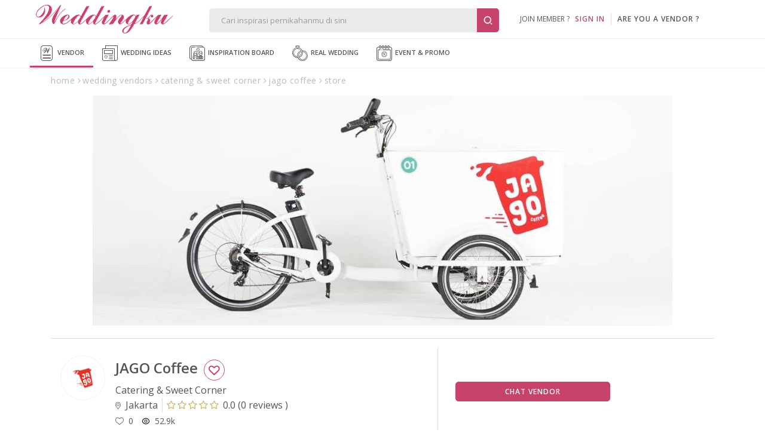

--- FILE ---
content_type: text/html; Charset=Windows-1256
request_url: https://www.weddingku.com/wedding-vendors/catering/jago-coffee/store
body_size: 61838
content:
<!DOCTYPE html>
<html xmlns="http://www.w3.org/1999/xhtml" xml:lang="en" lang="en">  
<head>
	<link rel="canonical" href="https://www.weddingku.com/wedding-vendors/catering/jago-coffee/store" itemprop="url" />
	<meta http-equiv="X-UA-Compatible" content="IE=edge,chrome=1">
<meta charset="utf-8"/>
<title>JAGO Coffee Catering & Sweet Corner Wedding Packages & Deals | Weddingku.com</title>
<META NAME="description" CONTENT="
Jago Coffee merupakan mobile coffee chain yang menawarkan minuman kopi Arabika dan non-kafein berkualitas melalui sepeda listrik yang telah dilengkapi dengan peralatan yang dibutuhkan. Tidak hanya minuman berkelas cafe, kami juga menyediakan pengalaman unik yakni barista personal yang akan menyeduh dan menyiapkan kopi secara langsung di depan para tamu, sehingga minuman yang dihidangkan tidak hanya berkualitas, tapi juga segar.


Menu yang kami siapkan terdiri dari:

So So Good (Es Kopi Susu Arabika)
Tanah Airku (Kopi Arabika dengan metode Cold Brew)
Something Fresh (Kopi Arabika dengan proses basah/fully washed)
Something Fruity (Kopi Arabika dengan proses kering)
TLC (Coklat susu, mengandung 55% dark chocolate)
Roasted TLC (Coklat susu, mengandung 55% dark chocolate + roasted tea)

">
<META HTTP-EQUIV="keywords" CONTENT=",review JAGO Coffee,wedding package,about,paket pernikahan,paket wedding JAGO Coffee,address alamat JAGO Coffee,review JAGO Coffee,wedding package,about,paket pernikahan,paket wedding JAGO Coffee,address alamat JAGO Coffee">
<meta name="viewport" content="width=device-width, initial-scale=1, maximum-scale=1">
<meta name="alexaVerifyID" content="WD48w43QXxtUdhlbyY1rlqs0ATw"/>
<meta name="yandex-verification" content="8f756df9e6380cce" />
<meta name="msvalidate.01" content="2800486E3BB3C2BF1889D1542C3C869C" />
<meta name="google-signin-client_id" content="324728480001-5q67ffk5h5oitqg6v23c9j7fqbo18g0h.apps.googleusercontent.com">
<meta name="author" content="Weddingku">

<meta name="robots" content="index, follow">
<meta name="revisit-after" content="1 days">

<meta property="og:site_name" content="Weddingku" />
<meta property="fb:app_id" content="475611262519545" />
<meta property="og:title" content="JAGO Coffee Catering & Sweet Corner Wedding Packages & Deals" />
<meta property="og:description" content="Setiap pasangan tentu mempunyai pesta pernikahan sesuai impiannya. Karena kenangan tak akan terulang, JAGO Coffee hadir dengan sentuhan personal untuk hari bahagia Anda.">
<meta property="og:type" content="website" />
<meta property="og:image" content="https://images.weddingku.com/images/upload/partners/pp/81841-ptkw4by442o3.jpg" />
<meta property="og:image:type" content="image/jpeg" />
<meta property="og:image:width" content="500" />
<meta property="og:image:height" content="450" />
<meta property="og:url" content="https://www.weddingku.com/wedding-vendors/catering/jago-coffee" />
<meta name="twitter:card" content="photo" />
<meta name="twitter:title" content="JAGO Coffee Catering & Sweet Corner Wedding Packages & Deals" />
<meta name="twitter:description" content="Setiap pasangan tentu mempunyai pesta pernikahan sesuai impiannya. Karena kenangan tak akan terulang, JAGO Coffee hadir dengan sentuhan personal untuk hari bahagia Anda." />
<meta name="twitter:image" content="https://images.weddingku.com/images/upload/partners/pp/81841-ptkw4by442o3.jpg" />
<meta name="twitter:domain" content="weddingku.com">
<meta name="p:domain_verify" content="b9f7da90215b0d55745909370c5cc6bc"/>
<link href="https://plus.google.com/+weddingku" rel="publisher" />
<link rel="image_src" href="https://images.weddingku.com/images/upload/partners/pp/81841-ptkw4by442o3.jpg"/>
<link rel="shortcut icon" href="https://www.weddingku.com/assets/i/wkicon.png" type="image/x-icon" />
<link rel="icon" href="https://www.weddingku.com/assets/i/wkicon.png" type="image/x-icon" />
<link rel="manifest" href="https://www.weddingku.com/manifest.json">
<link rel="alternate" hreflang="x-default" href="https://www.weddingku.com" />

<link rel="stylesheet" href="https://assets2.weddingku.com/libs/jquery/jquery-ui.min.css" type="text/css">
<link rel="stylesheet" href="https://assets2.weddingku.com/libs/select2/4.1.0/css/select2.css">
<link rel="stylesheet" href="https://assets2.weddingku.com/libs/slick/slick.css?v=0.9519007">
<link rel="stylesheet" href="https://assets2.weddingku.com/libs/slick/slick-theme.css?v=0.9519007">
<link rel="stylesheet" href="https://www.weddingku.com/assets/css/modal.css?v=3.3.7" type="text/css">
<link rel="stylesheet" href="https://www.weddingku.com/assets/css/style.css?v=3.3.7" type="text/css">
<link rel="stylesheet" href="https://www.weddingku.com/assets/css/header.css?v=2.79963E-03" type="text/css">
<link rel="stylesheet" href="https://assets2.weddingku.com/libs/bootsnav/animate.min.css" type="text/css">
<link rel="stylesheet" href="https://fonts.googleapis.com/css2?family=Abril+Fatface&display=swap">
<link rel="stylesheet" href="https://assets2.weddingku.com/libs/concierge/v2/concierge.css?v=3.3.7">

<link rel="stylesheet" href="https://assets2.weddingku.com/libs/concierge/v2/concierge_banner.css?v=3.3.7">

<link rel="stylesheet" href="https://assets2.weddingku.com/libs/bootstrap/v4/css/bootstrap-grid.css?v=3.3.7" />
<link rel="stylesheet" href="https://www.weddingku.com/assets/css/bootstrapv4.css?v=3.3.7">

<!--[if lt IE 9]>
	<script src="https://www.weddingku.com/assets/js/html5shiv.min.js"></script>
<![endif]-->
<script type="text/javascript" src="https://assets2.weddingku.com/libs/notificationstyles/modernizr.custom.js"></script>
<script type="text/javascript" src="https://assets2.weddingku.com/libs/selectivizr/selectivizr.js"></script>
<script type="text/javascript" src="https://assets2.weddingku.com/libs/jquery/jquery.min.js"></script>
<script type="text/javascript" src="https://assets2.weddingku.com/libs/jquery/jquery-ui.min.js"></script>
<script type="text/javascript" src="https://assets2.weddingku.com/libs/jquery/jquery.lazyload.min.js"></script>
<script type="text/javascript" src="https://assets2.weddingku.com/libs/jgrowl/jquery.jgrowl.min.js"></script>
<script type="text/javascript" src="https://assets2.weddingku.com/libs/bootstrap/alert.js"></script>
<script type="text/javascript" src="https://assets2.weddingku.com/libs/bootstrap/modal.js"></script>
<script type="text/javascript" src="https://assets2.weddingku.com/libs/bootstrap/Bootbox.js"></script>
<script type="text/javascript" src="https://assets2.weddingku.com/libs/notificationstyles/classie.js"></script>
<script type="text/javascript" src="https://assets2.weddingku.com/libs/notificationstyles/notificationFx.js"></script>
<script type="text/javascript" src="https://assets2.weddingku.com/libs/notificationstyles/snap.svg-min.js"></script>
<script type="text/javascript" defer src="https://assets2.weddingku.com/libs/slick/slick.min.js"></script>
<script type="text/javascript" src="https://www.weddingku.com/assets/js/cons.js?v=3.3.7"></script>
<script type="text/javascript" src="https://www.weddingku.com/assets/js/main.js?v=2.79963E-03"></script>
<script type="text/javascript" src="https://www.weddingku.com/assets/js/popupsearch.js?v=3.3.7"></script>
<script type="text/javascript" src="https://assets2.weddingku.com/libs/select2/4.1.0/js/select2.js"></script>
<script src="https://www.gstatic.com/firebasejs/4.7.0/firebase.js"></script>

<!-- Google tag (gtag.js) -->
<script async src="https://www.googletagmanager.com/gtag/js?id=G-EZ5S4MNZFE"></script>
<script>
  window.dataLayer = window.dataLayer || [];
  function gtag(){dataLayer.push(arguments);}
  gtag('js', new Date());

  gtag('config', 'G-EZ5S4MNZFE');
</script>

<!-- Google tag (gtag.js) -->
<script async src="https://www.googletagmanager.com/gtag/js?id=AW-11002706013">
</script>
<script>
  window.dataLayer = window.dataLayer || [];
  function gtag(){dataLayer.push(arguments);}
  gtag('js', new Date());

  gtag('config', 'AW-11002706013');
</script>
  <!-- Google Tag Manager -->
  <script>(function(w,d,s,l,i){w[l]=w[l]||[];w[l].push({'gtm.start':
  new Date().getTime(),event:'gtm.js'});var f=d.getElementsByTagName(s)[0],
  j=d.createElement(s),dl=l!='dataLayer'?'&l='+l:'';j.async=true;j.src=
  'https://www.googletagmanager.com/gtm.js?id='+i+dl;f.parentNode.insertBefore(j,f);
  })(window,document,'script','dataLayer','GTM-5BHWB29F');</script>
  <!-- End Googleآ Tagآ Managerآ -->

<script>
    (function(h,o,t,j,a,r){
        h.hj=h.hj||function(){(h.hj.q=h.hj.q||[]).push(arguments)};
        h._hjSettings={hjid:5189457,hjsv:6};
        a=o.getElementsByTagName('head')[0];
        r=o.createElement('script');r.async=1;
        r.src=t+h._hjSettings.hjid+j+h._hjSettings.hjsv;
        a.appendChild(r);
    })(window,document,'https://static.hotjar.com/c/hotjar-','.js?sv=');
</script>
<!-- Meta Pixel Code -->
<script>
!function(f,b,e,v,n,t,s)
{if(f.fbq)return;n=f.fbq=function(){n.callMethod?
n.callMethod.apply(n,arguments):n.queue.push(arguments)};
if(!f._fbq)f._fbq=n;n.push=n;n.loaded=!0;n.version='2.0';
n.queue=[];t=b.createElement(e);t.async=!0;
t.src=v;s=b.getElementsByTagName(e)[0];
s.parentNode.insertBefore(t,s)}(window, document,'script',
'https://connect.facebook.net/en_US/fbevents.js');
fbq('init', '416010802152994');
fbq('track', 'PageView');
</script>
<noscript><img height="1" width="1" style="display:none"
src="https://www.facebook.com/tr?id=416010802152994&ev=PageView&noscript=1"
/></noscript>
<!-- End Metaآ Pixelآ Codeآ -->

<link href="https://assets2.weddingku.com/libs/owlcarousel/owl.carousel.min.css" type="text/css" rel="stylesheet">
<link href="https://assets2.weddingku.com/libs/marquee/marquee.css" type="text/css" rel="stylesheet">
<link rel="stylesheet" href="https://www.weddingku.com/assets/css/bootstrapv4.css?v=3.3.7"/> 
<link rel="stylesheet" type="text/css" href="https://assets2.weddingku.com/libs/bootstrap/v4/css/bootstrap-grid.css">
<link href="https://www.weddingku.com/directory/assets/css/directory.css?v=3.3.7" type="text/css" rel="stylesheet">
<link href="https://www.weddingku.com/assets/css/datepickers.css?v=3.3.7" type="text/css" rel="stylesheet">
<link rel="stylesheet" href="https://www.weddingku.com/assets/css/bootstrap-datepicker.min.css?v=3.3.7" type="text/css"/>
<script>gtag('config', 'AW-1017139366');</script>

	<link rel="stylesheet" href="https://store.weddingku.com/assets/css/package.css?v=3.3.7" type="text/css"/>
</head>
<body>
	<!-- header -->
	<noscript><iframe src=""https://www.googletagmanager.com/ns.html?id=GTM-5C3FTPQ"" height=""0"" width=""0"" style=""display:none;visibility:hidden""></iframe></noscript>

<style>
	#navDownloadApp{
		display:none;
	}

	@media screen and (max-width: 768px){
		#navDownloadApp{
			display:block;
		}

		#closePopUpBtn{
			width:16px;
		}
	}

	@media screen and (max-width: 480px){
		#closePopUpBtn{
			width:27px !important;
		}
	}
</style>
<!-- Google Tag Manager -->
<script>(function(w,d,s,l,i){w[l]=w[l]||[];w[l].push({'gtm.start':
new Date().getTime(),event:'gtm.js'});var f=d.getElementsByTagName(s)[0],
j=d.createElement(s),dl=l!='dataLayer'?'&l='+l:'';j.async=true;j.src=
'https://www.googletagmanager.com/gtm.js?id='+i+dl;f.parentNode.insertBefore(j,f);
})(window,document,'script','dataLayer','GTM-5BHWB29F');</script>
<!-- End Googleآ Tagآ Managerآ -->
<header>
  <div class="row grid">
    	<div id="header-left">

            <div id="logo"><a href="https://www.weddingku.com">
						<img src="https://assets2.weddingku.com/images/logo.png?v=2" alt="Weddingku" >
						</a></div>
            <div id="header-m-right" class="m-show">
                <div id="header-m-search"> <a href="javascript:;"><img src="https://www.weddingku.com/assets/svg/search.svg" width="25"></a> </div>
            </div>
      	</div>
        <div id="header-center">
            <div id="header-formsearch">
            	<input name="q" id="q" type="text" placeholder="Cari inspirasi pernikahanmu di sini" class="ui-autocomplete-input" autocomplete="off" value=""><button type="button" id="header-formsearch-open"><img src="https://images.weddingku.com/i/ico/ico-search.svg"/></button><button type="button" id="header-formsearch-close" style="display:none;"><img src="https://images.weddingku.com/i/ico/ico-close.svg"/></button>
            </div>
            <div id="header-searchresult">
                <div id="search-home">
                	<div id="search-result"></div>
					

<h4>Cari vendor pernikahanmu di sini</h4>
<ul>
<li><a href="https://www.weddingku.com/wedding-vendors/hotel-ballroom">Hotel Wedding Venue</a></li>
<li><a href="https://www.weddingku.com/wedding-vendors/bali">Bali Wedding Vendor</a></li>
<li><a href="https://www.weddingku.com/wedding-vendors/wedding-planner">Wedding Planner & Organiser</a></li>
<li><a href="https://www.weddingku.com/wedding-vendors/dekorasi">Wedding Decorator</a></li>
<li><a href="https://www.weddingku.com/wedding-vendors/wedding-photographer">Photographer & Videographer</a></li>
<li><a href="javascript:;" onClick="openSearchMore('vendor');">Lihat Semua Vendor</a></li>
</ul>
<hr>
<h4>Cek konten inspiratif lainnya</h4>
<ul>
<li><a href="https://www.weddingku.com/blog">Baca blog wedding ideas</a></li>
<li><a href="https://www.weddingku.com/collection">Lihat inspirasi koleksi inspiration board</a></li>
<li><a href="https://www.weddingku.com/real-weddings">Baca kisah real wedding</a></li>
<li><a href="https://www.weddingku.com/events-promo">Cek info event & promo sekitar dunia wedding</a></li>
</ul>

                </div>
                <div id="search-more"></div>
            </div>
        </div>
      	<div id="header-account">
        
        <ul class="d-none d-md-blck">
            <li class="nav-signin">join member ?&nbsp;&nbsp;&nbsp;<a href="https://members.weddingku.com/login" class="pink">SIGN IN</a></li>
            <li id="ver-line-signin"><div class="ver-line"></div></li>
            <li class="nav-signin"><a href="https://partner.weddingku.com">are you a vendor ?</a></li>
        </ul>
        <div id="nav-me-sign" class="d-hidden"><a href="https://members.weddingku.com/login"><img src="https://www.weddingku.com/assets/svg/user.svg" width="26"/> <span>SIGN IN</span></a></div>
        
      </div>
    </div>
  </div>
  
  <div class="mobile_menu navbar-m">
  	
</header>
<nav id="nav-top" class="bg-nav">
  <div class="row">
    <ul>
      <li class="current"><a href="https://www.weddingku.com/wedding-vendors"><img src="https://www.weddingku.com/assets/svg/vendor.svg" width="26" />&nbsp;Vendor</a>
      <li><a href="https://www.weddingku.com/blog"><img src="https://www.weddingku.com/assets/svg/blog.svg" width="26" />&nbsp;Wedding Ideas</a></li>
      <li><a href="https://www.weddingku.com/inspiration-board"><img src="https://www.weddingku.com/assets/svg/inspirationboard.svg" width="26" />&nbsp;Inspiration Board
	  </a></li>
      <li><a href="https://www.weddingku.com/real-weddings"><img src="https://www.weddingku.com/assets/svg/realwedding.svg" width="26" />&nbsp;Real Wedding</a></li>
      <li><a href="https://www.weddingku.com/events-promo"><img src="https://www.weddingku.com/assets/svg/eventpromo.svg" width="26" />&nbsp;Event &amp; Promo</a></li>

    </ul>
  </div>
  <div class="clearfix"></div>
</nav>
<nav style="bottom:61px" id="navDownloadApp" class="border">
	<div class="d-flex flex-row" style="padding: 10px 10px; align-items:center;column-gap: 10px; justify-content:space-between;">
		<div style="display:flex;flex-direction;align-items:center;column-gap:11px;">
			<a onclick="closeDownloadBubble();" class="close" style="" id="closePopUpBtn">
				<svg version="1.1" id="close" xmlns="http://www.w3.org/2000/svg" xmlns:xlink="http://www.w3.org/1999/xlink" x="0px" y="0px" viewBox="0 0 250 250" xml:space="preserve"><g><path d="M131.804,106.491l75.936-75.936c6.99-6.99,6.99-18.323,0-25.312
							c-6.99-6.99-18.322-6.99-25.312,0l-75.937,75.937L30.554,5.242c-6.99-6.99-18.322-6.99-25.312,0c-6.989,6.99-6.989,18.323,0,25.312
							l75.937,75.936L5.242,182.427c-6.989,6.99-6.989,18.323,0,25.312c6.99,6.99,18.322,6.99,25.312,0l75.937-75.937l75.937,75.937
							c6.989,6.99,18.322,6.99,25.312,0c6.99-6.99,6.99-18.322,0-25.312L131.804,106.491z"></path></g></svg>
			</a>
			<img src="https://new.weddingku.com/assets/images/logoApp.png" style="width:36px;">
			<p style="text-transform: uppercase; font-size: 11px; line-height: 18px; letter-spacing : 0.5px; margin:0">Info cepat dan Kaya Inspirasi dengan <span style="font-weight:600" >Weddingku</span> App</p>
		</div>
		<div>
			<a class="btn" style="height:fit-content; color:white; font-size:10px " href="https://www.weddingku.com/inspiration-board/">Download</a>
		</div>
	</div>
</nav>
<nav id="nav-bottom">
  <ul>
		<li><a href="https://www.weddingku.com" onclick="addEventGA('nav-click','bottom');"><img src="https://www.weddingku.com/assets/svg/home.svg" width="23" /><br />Home</a></li>
    <li class="current"><a href="https://www.weddingku.com/wedding-vendors" onclick="addEventGA('nav-click','bottom');"><img src="https://www.weddingku.com/assets/svg/vendor.svg" width="23" /><br />Vendor</a></li>
     <li class=""><a href="https://www.weddingku.com/blog" onclick="addEventGA('nav-click','bottom');"><img src="https://www.weddingku.com/assets/svg/blog.svg" width="23" /><br />Wedding<br />Ideas</a></li>
	 <li class=""><a href="https://www.weddingku.com/inspiration-board" onclick="addEventGA('nav-click','bottom');"><img src="https://www.weddingku.com/assets/svg/insponew.svg" style="width:45px" /><br />Inspiration<br />Board</a></li>
    <li class="dropdown"> <a id="more" href="javascript:;"><img src="https://www.weddingku.com/assets/svg/menu.svg" width="23" /><br />More</a>
      <ul id="nav-others" class="sub-menu w-100">
        <li><a href="https://www.weddingku.com/real-weddings" onclick="addEventGA('nav-click','bottom');"><img src="https://www.weddingku.com/assets/svg/realwedding.svg" width="26" />&nbsp;Real Wedding</a></li>
        <li><a href="https://www.weddingku.com/events-promo" onclick="addEventGA('nav-click','bottom');"><img src="https://www.weddingku.com/assets/svg/eventpromo.svg" width="26" />&nbsp;Event &amp; Promo</a></li>
      </ul>
    </li>
    <!--li><a href="javascript:;" onclick="WDKConcierge.open();addEventGA('nav-click','bottom');" title="Chat with Us"><img src="https://www.weddingku.com/assets/svg/chat.svg" width="23" /><br />
      Chat</a></li-->
  </ul>
</nav>

<!--div id="bannerbar-fixed-bottom" align="center">
   <div class="container" style="position:relative;">
     <a href="https://weddingfestival.id/?utm_source=weddingku&utm_medium=bottom&utm_campaign=jwf" target="_blank">
      <picture>
        <source srcset="https://images.weddingku.com/images/banner/banner-JWF2022-480x100.gif?v=1" media="(max-width: 768px)">
        <source srcset="https://images.weddingku.com/images/banner/banner-JWF2022-970x50.gif?v=1">
        <img src="https://images.weddingku.com/images/banner/banner-JWF2022-970x50.gif?v=1">
      </picture>
      </a>
     <div><a href="javascript:;" onclick="closeBanner();"><i class="fa fa-times"></i></a></div>
   </div>
 </div-->


<script>
	function closeDownloadBubble(){
		$("#navDownloadApp").hide();
	}
</script>

	
	 <div class="container" id="container-directory"> 
		<div class="row breadcrumb"> 
			<ul class="m-hidden" itemscope="itemscope" itemtype="http://schema.org/BreadcrumbList">
				<li itemprop="itemListElement" itemscope="" itemtype="http://schema.org/ListItem">
					<a href="https://www.weddingku.com" itemprop="item" title="Home">
						<span itemprop="name">home</span>
					</a>
					<meta itemprop="position" content="1"></span>
				</li>
				<li itemprop="itemListElement" itemscope="" itemtype="http://schema.org/ListItem">
					<a href="https://www.weddingku.com/wedding-vendors" itemprop="item" title="wedding vendors">
						<span itemprop="name">wedding vendors</span>
					</a>
					<meta itemprop="position" content="2"></span>
				</li>
				<li itemprop="itemListElement" itemscope="" itemtype="http://schema.org/ListItem">
					<a href="https://www.weddingku.com/wedding-vendors/catering-sweet-corner" itemprop="item" title="Catering & Sweet Corner">
						<span itemprop="name">catering & sweet corner</span>
					</a>
					<meta itemprop="position" content="3"></span>
				</li>
				<li itemprop="itemListElement" itemscope="" itemtype="http://schema.org/ListItem">
					<a href="https://www.weddingku.com/wedding-vendors/catering/jago-coffee" itemprop="item" title="JAGO Coffee">
						<span itemprop="name">jago coffee</span>
					</a>
					<meta itemprop="position" content="4"></span>
				</li>
				<li itemprop="itemListElement" itemscope="" itemtype="http://schema.org/ListItem">
					<a href="https://www.weddingku.com/wedding-vendors/catering/jago-coffee/store" itemprop="item" title="real wedding">
						<span itemprop="name">store</span>
					</a>
					<meta itemprop="position" content="5"></span>
				</li>
			</ul><div class="clear"></div>
		</div>
	</div>
	
	<!-- main image -->
	
		<div id="main-images" class="row mr-0 ml-0 mb-0 mb-sm-4">
			<section class="wlabel ml-auto mr-auto container" align="center"><!--970-->
					<div id="slides" class="slides-container">
						
						<div class="">
                        	<picture>
                                <source srcset="https://images.weddingku.com/images/upload/partners/images990/81841-p73wnb0mmh5k.JPG" 0.04="" media="(max-width: 576px)">
                                <img src="https://images.weddingku.com/images/upload/partners/images990/81841-p73wnb0mmh5k.JPG" alt="JAGO Coffee">
                            </picture></div>
					
					</div>

					<div class="btn-love  single pl-0 pr-2 mb-3 mb-lg-0 d-sm-none" id="love" >
						<button class="btn ico-love81841 width-100 white love" data-id=81841></button>
					</div>

				<div class="clearfix"></div>
			</section>
		</div>
	
			
	 <div class="container" id="container-directory"> 
		<div class="content" itemscope itemtype="http://schema.org/ProfessionalService">
			<!-- sub header -->
			
<div class="row" id="header-profile">
	<div class="row mr-auto ml-auto">
		<div class="col-lg-7 col-12 pl-0 pr-0">
			<div class="row ml-0 mr-0 border-lg-right">
				<div class="col-2 col-lg-2 pl-0 pr-0 mb-3 mt-3 ml-auto mr-auto ml-sm-0 mr-sm-0 img-profile">
					<img src="https://images.weddingku.com/images/upload/partners/pp/81841-ptkw4by442o3.jpg" itemprop="image" alt="JAGO Coffee"/>
				</div>
				<div class="col-10 col-lg-10 mb-3 mt-4 pr-0 pl-2 pl-lg-0">
					<h1 class="mt-0 mb-1 mr-1" itemprop="name">JAGO Coffee

					<div class="btn-love single d-none d-sm-block"  id="love" >
						<button  class="btn ico-love81841 width-100 white border love"  data-id=81841></button>
					</div>

					</h1>
					<meta itemprop="url" content="https://www.weddingku.com/wedding-vendors/catering/jago-coffee"/>
					<meta itemprop="telephone" content="+6285376829995"/>
					<meta itemprop="priceRange" content="IDR"/>
                    <span itemprop="address" itemscope="" itemtype="http://schema.org/PostalAddress">
                        <meta itemprop="streetAddress" content="" />
                        <meta itemprop="addressLocality" content="Jakarta" />
                        <meta itemprop="addressRegion" content="" />
                    </span>
					<div class="vendor-desc mb-1 d-m-none d-lg-block">
						<p class="pr-2 pl-0">Catering & Sweet Corner</p>
						<div class="d-flex mr-0 ml-0 ">
							<p class="pr-2 border-right">
								<svg aria-hidden="true" focusable="false" data-prefix="fal" data-icon="map-marker-alt" role="img" xmlns="http://www.w3.org/2000/svg" viewBox="0 0 384 512" class="svg-inline--fa fa-map-marker-alt fa-w-12">
									<path fill="currentColor" d="M192 96c-52.935 0-96 43.065-96 96s43.065 96 96 96 96-43.065 96-96-43.065-96-96-96zm0 160c-35.29 0-64-28.71-64-64s28.71-64 64-64 64 28.71 64 64-28.71 64-64 64zm0-256C85.961 0 0 85.961 0 192c0 77.413 26.97 99.031 172.268 309.67 9.534 13.772 29.929 13.774 39.465 0C357.03 291.031 384 269.413 384 192 384 85.961 298.039 0 192 0zm0 473.931C52.705 272.488 32 256.494 32 192c0-42.738 16.643-82.917 46.863-113.137S149.262 32 192 32s82.917 16.643 113.137 46.863S352 149.262 352 192c0 64.49-20.692 80.47-160 281.931z" class=""></path>
								</svg>
								&nbsp;Jakarta
							</p>
							
							<div class="review pr-0 pr-lg-2 pl-0 pl-lg-2">
								<a href="https://www.weddingku.com/wedding-vendors/catering/jago-coffee/review"><span><i class="fa fa-star-o"></i><i class="fa fa-star-o"></i><i class="fa fa-star-o"></i><i class="fa fa-star-o"></i><i class="fa fa-star-o"></i></span> <span>0.0</span> (<span>0 reviews </span>)</a>
							</div>
							
						</div>
					</div>

					<div class="vendor-desc mb-1 d-block d-lg-none">
						<p class="pr-2 pl-0">Catering & Sweet Corner</p>
						<div class="d-flex">
							<p class="pr-2 pl-0  br-none">
								<svg aria-hidden="true" focusable="false" data-prefix="fal" data-icon="map-marker-alt" role="img" xmlns="http://www.w3.org/2000/svg" viewBox="0 0 384 512" class="svg-inline--fa fa-map-marker-alt fa-w-12">
									<path fill="currentColor" d="M192 96c-52.935 0-96 43.065-96 96s43.065 96 96 96 96-43.065 96-96-43.065-96-96-96zm0 160c-35.29 0-64-28.71-64-64s28.71-64 64-64 64 28.71 64 64-28.71 64-64 64zm0-256C85.961 0 0 85.961 0 192c0 77.413 26.97 99.031 172.268 309.67 9.534 13.772 29.929 13.774 39.465 0C357.03 291.031 384 269.413 384 192 384 85.961 298.039 0 192 0zm0 473.931C52.705 272.488 32 256.494 32 192c0-42.738 16.643-82.917 46.863-113.137S149.262 32 192 32s82.917 16.643 113.137 46.863S352 149.262 352 192c0 64.49-20.692 80.47-160 281.931z" class=""></path>
								</svg>
								&nbsp;Jakarta
							</p>
                            <div class="review">
                                <a href="https://www.weddingku.com/wedding-vendors/catering/jago-coffee/review"><span><i class="fa fa-star-o"></i><i class="fa fa-star-o"></i><i class="fa fa-star-o"></i><i class="fa fa-star-o"></i><i class="fa fa-star-o"></i></span> <span>0.0</span> (<span>0 review) </span> </a>
                            </div>
						</div>
					</div>


					<div class="col-12 pl-0 pr-0 align-self-center">
						<div class="d-flex ml-0 mr-0 align-self-center vendor-statistic">
								<div class="pr-3 div-txt-left vendor-active d-none flex-row justify-content-start align-items-center ">
									<p class="d-inline-block"><i>about 9 months ago </i> <div class="d-inline-block status-active d-none"></div></p>
								</div>
								<div class="pr-3 div-txt-left">
									<p id="love81841" class=""><span class="d-flex flex-row justify-content-start align-items-center"><img src="https://new.weddingku.com/assets/svg/love.svg" width="14">&nbsp;&nbsp;<span class=num>0</span></span></p>
								</div>
								<div class="pr-3 div-txt-left">
									<p class=""><span class="d-flex flex-row justify-content-start align-items-center"><img src="https://new.weddingku.com/assets/svg/eye-line.svg" width="14">&nbsp;&nbsp;52.9k</span></p>
								</div>

						</div>
					</div>
				</div>
				
			</div>
		</div>
		<div class="col-lg-5 col-12 pr-0 pl-0 d-sm-block align-self-center p-0">
			<div class="row ml-0 mr-0 align-self-center mb-0 mb-sm-3 mt-3 mb-3 pl-0 pl-lg-3 pr-0 pr-lg-3">

				<div id="profile-contact" class="col-12 pl-0 pr-0">
					<div class="row ml-0 mr-0  ">
						<!--div class="btn-love col-6 col-lg-6 single pl-0 pr-2 mb-3 mb-lg-0" id="love" >
							<button id="81841" class="btn  width-100 white love"></button>
						</div-->
                        	<div class="btn-chat col-12 col-lg-8 single">
								<button class="btn width-100" onclick="popChat(this,'open');">Chat Vendor</button>
                            </div>
					</div>
				</div>
			</div>
		</div>
	</div>
</div>

	
			<div class="row" id="content-vendor">
				<!-- navigation tab -->
				
<div class="col-12 pl-0 pr-0" id="nav-tab">


	<nav id="nav-tabs" class="no-print mt-0">
		<div class="item-nav "><a href="https://www.weddingku.com/wedding-vendors/catering/jago-coffee">Home</a></div>
		
			<div class="item-nav "><a href="https://www.weddingku.com/wedding-vendors/catering/jago-coffee/gallery">Collection (19)</a></div>
		
		<div class="item-nav " id=navTabsReview><a href="https://www.weddingku.com/wedding-vendors/catering/jago-coffee/review">Review </a></div>
		<div class="item-nav "><a href="https://www.weddingku.com/wedding-vendors/catering/jago-coffee/about">About</a></div>
		
	</nav>
</div>
	
				<div class="col-12 pl-0 pr-0 mt-2" id="store"><div class="div-content">
                                <div class="d-flex justify-content-between align-items-center flex-lg-row div-title my-3 pl-2"><h2 class="text-heading">Deals</h3></div>
						
						<div class="loadingtopbar " style="display:none;"><div class="loading"><div class="spin"></div></div>
						</div>
						<div class="row product store"></div>
						<div class="loadingbar " style="display:none;"><div class="loading"><div class="spin"></div></div>
						</div>
					</div>
				</div>
                
			</div>				
		</div>    
	</div>    
	
	<script>var ga_id = '';</script>

<style>
    .wilonafest{
        bottom:-6px;
    }

     @media (max-width:480px){
        .wilonafest{
           /* bottom:92px; */
           bottom:56px
        }
     }

     @media screen and (max-width: 768px){
        #idwfBannerBot{
            width: -webkit-fill-available;
        }

         .wilonafest{
           /* bottom:92px; */
           bottom:56px !important;
        }
     }

	footer .fa-tiktok{
		mask: url(https://www.weddingku.com/assets/svg/test.svg) no-repeat 50% 50%;
		-webkit-mask: url(https://www.weddingku.com/assets/svg/test.svg) no-repeat 50% 50%;
		background-color:#8a8a8a;
     }


	.fa-tiktok:before {
		content: "\f099";
	}
</style>

<!--div id=alexa style="display:none"><a href="https://www.alexa.com/siteinfo/www.weddingku.com"><script type='text/javascript' src='https://xslt.alexa.com/site_stats/js/s/a?url=www.weddingku.com'></script></a></div>
</div-->

<div class="clear"></div>
<footer>
 	<div class="ft-top" align="center" itemscope itemtype="https://schema.org/Organization">
        <ul class="socialmedia" itemprop="url" href="https://www.weddingku.com">
          <li>Follow Us</li>
          <li><a itemprop="sameAs" href="https://www.facebook.com/Weddingku" target="_blank"><i class="fa fa-facebook"></i></a></li>
          <li><a itemprop="sameAs" href="https://instagram.com/weddingku" target="_blank" class="icon"><i class="fa fa-instagram"></i></a></li>
          <li><a itemprop="sameAs" href="https://twitter.com/Weddingku" target="_blank"><i class="fa fa-twitter"></i></a></li>
          <li><a itemprop="sameAs" href="https://www.youtube.com/user/weddingkutv" target="_blank"><i class="fa fa-youtube-square"></i></a></li>
          <li><a itemprop="sameAs" href="https://www.tiktok.com/@weddingku_official" target="_blank"><i class="fa fa-tiktok"></i></a></li>
		  <li><a itemprop="sameAs" href="https://www.pinterest.com/weddingku/" target="_blank" class="icon"><i class="fa fa-pinterest"></i></a></li>
          <li><a href="https://www.weddingku.com/rss/" target="_blank" class="icon"><i class="fa fa-rss"></i></a></li>
        </ul>
        <ul class="mb-0"><li></li>
          <!--li><a href="https://play.google.com/store/apps/details?id=com.weddingku.apps&hl=en" target="_blank" class="icon"><i class="fa fa-android"></i></a></li-->
          <!--li><a href="https://itunes.apple.com/id/app/weddingku-directory/id943356082?mt=8" target="_blank" class="icon"><i class="fa fa-apple"></i></a></li-->
        </ul><div class="clearfix"></div>
 	</div>
	<div class="ft-m" align="center">
		<a href="https://members.weddingku.com">MEMBER AREA</a>&nbsp;&nbsp;<a href="https://partner.weddingku.com/">BECOME A VENDOR</a>&nbsp;&nbsp;<a href="https://b2b.weddingku.com/">AFFILIATE WITH US</a><br><a href="https://www.weddingku.com/privacypolicy">PRIVACY POLICY</a>&nbsp;&nbsp;<a href="https://www.weddingku.com/conditionsofuse">TERM OF USE</a>&nbsp;&nbsp;<a href="https://www.weddingku.com/aboutus">ABOUT US</a>&nbsp;&nbsp;<a href="https://www.weddingku.com/contactus">CONTACT US</a>
	</div>
    <div class="container ft-mid m-hidden">
        <div class="row">
            <div class="col-5">
                <ul>
                	<li>
                        <ul>
                            <li><a href="https://members.weddingku.com" target="_blank" rel="nofollow">Member Area</a></li>
                            <li><a href="https://partner.weddingku.com" target="_blank" rel="nofollow">Become a vendor</a></li>
                            <li><a href="https://b2b.weddingku.com" target="_blank" rel="nofollow">Affiliate With Us</a></li>
                        </ul><div class="clearfix"></div>
                    </li>
                    <li>
                        <ul>
                            <li class="head">Weddingku Group</li>
                            <li><a href="https://varawedding.com" target="_blank" rel="nofollow" title="varawedding.com">varawedding.com</a></li>
                            <li><a href="https://jawharacelebration.com/" target="_blank" rel="nofollow" title="jawharacelebration.com">jawharacelebration.com</a></li>
                            <li><a href="https://yuktravel.com" target="_blank" rel="nofollow" title="yuktravel.com">yuktravel.com</a></li>
                            <li><a href="https://www.varatrip.com" target="_blank" rel="nofollow" title="varatrip.com">varatrip.com</a></li>
                            <li><a href="https://yukmakan.com" target="_blank" rel="nofollow" title="yukmakan.com">yukmakan.com</a></li>
                        </ul><div class="clearfix"></div>
                    </li>
            	</ul>
            </div>
            <div class="col-7">
                <div class="about">Established in 2002, Weddingku is an indonesia leading wedding platform with around 1,000 newlyweds joined every week and more than 10,000 brides-to-be daily visits.<br />Our platform covers Vendors Directory, Wedding Ideas and Inspiration Boards.</div>
            </div>
        </div>
    </div>
    <div class="bottom">
	<div class="container">
        <div class="row">
          <div class="copyright col-7">&copy; 2002-2026 Weddingku.com. Powered by <a href="http://www.menaravisi.com" target="_blank">Menaravisi</a> | <a href="https://www.weddingku.com/aboutus">About Us</a> | <!--a href="https://www.weddingku.com/awards">Awards & Review</a> |  --><a href="https://www.weddingku.com/contactus">Contact Us</a></div>
          <div class="copyright-m">&copy; 2002-2026 Weddingku.com. Powered by <a href="http://www.menaravisi.com" target="_blank">Menaravisi</a></div>
          <div class="policy col-5"><a href="https://www.weddingku.com/privacypolicy">Privacy Policy</a> | <a href="https://www.weddingku.com/conditionsofuse">Term of Use</a></div>
        </div></div>
    </div>
</footer>
<div id="gototop"><a href="#top"><span>BACK<br>TO TOP</span></a></div>

<script>var isLock = false; canonical= 'https://www.weddingku.com/wedding-vendors/catering/jago-coffee/store';</script>

<!-- include file="../popupevent.asp"-->
<style>
#popupevent2 {
	display: none;
	background-color: transparent;
    box-shadow: NONE;
    border: none;
    top: 60%;
    left: 50%;
    margin: -280px 0 0 -390px;
    width: 780px;
	overflow: hidden;
}
#popupevent2 .embed-responsive {
	position: relative;
	display: block;
	width: 100%;
	padding: 0;
	overflow: hidden;
}
#popupevent2 .embed-responsive::before {
	display: block;
	content: "";
}
#popupevent2 .embed-responsive .embed-responsive-item {
	position: absolute;
	top: 0;
	bottom: 0;
	left: 0;
	width: 100%;
	height: 100%;
	border: 0;
	cursor: pointer;
	background-color: transparent;
	background-repeat: no-repeat;
	background-position: center center;
	background-size: auto 100%;
}
#popupevent2 .embed-responsive.embed-responsive-21by9::before {
	padding-top: 42.857143%;
}
#popupevent2 .embed-responsive.embed-responsive-16by9::before {
	padding-top: 56.25%;
}
#popupevent2 .embed-responsive.embed-responsive-4by3::before {
	padding-top: 75%;
}
#popupevent2 .embed-responsive.embed-responsive-1by1::before {
	padding-top: 100%;
}
#popupevent2 .embed-responsive-m {
	display: none;
}
#popupevent2 .embed-responsive-d {
	display: block;
}
#popupevent2 .modal-dialog {max-width: 100%;margin: auto;}
#popupevent2 .modal-dialog .modal-body .div-content_modal {
	position: relative;
	width: 100%;
	min-height: 1px;
	-webkit-box-flex: 0;
	-ms-flex: 0 0 100%;
	flex: 0 0 100%;
	max-width: 100%;
}
#popupevent2 .modal-dialog .modal-header a svg {
	width: 20px;
	height: 20px;
	color: #fff;
}
#popupevent2 .modal-dialog .modal-header a svg path {
	color: #fff;
	fill: #fff;
}
#popupevent2 .modal-dialog .modal-header {
	position: absolute;
	top: 0;
	right: 0;
	z-index: 1;
	border: 0;
	padding: 0px
}
#popupevent2 .modal-dialog .modal-body {
	background: transparent;
	border: none;
	padding: 0;overflow-y: hidden;max-height: 440px;
}
#popupevent2 .modal-dialog .modal-header a.close {
	top:10px;left: -255px;
    opacity: 1;
}
@media screen and (max-width: 576px) {
	#popupevent2 {
		top: 0px !important;
		max-height: 100%;
		height: 100%;
		left: 0px;
		width: 100%;
		margin: 0px;
	}
	#popupevent2 .embed-responsive-m {
		display: block;
	}
	#popupevent2 .embed-responsive-d {
		display: none;
	}
	#popupevent2 .modal-dialog {
		margin: 0;
	}
	#popupevent2 .modal-dialog, #popupevent2 .modal-dialog .modal-body {
		top: 0 !important;
		max-height: 100%;
		height: 100%;background-color: transparent;
	}
	#popupevent2 .modal-dialog .modal-header a.close {
		position: relative;
		top: 50px;
		opacity: 1;left:auto;right:10px !important;
	}
	#popupevent2 .modal-dialog .modal-header a svg {
		color: #fff;
	}
	#popupevent2 .modal-dialog .modal-header a svg path {
		color: #ffffff;
		fill: #ffffff;
	}
	#popupevent2 .modal-dialog .modal-body .div-content_modal {
		top: 0 !important;
		max-height: 100%;
		height: 100%;
	}
	#popupevent2 .modal-dialog .modal-body .div-content_modal a {
		top: 0 !important;
		max-height: 100%;
		height: 100%;
	}
}
</style>

<div class="modal modal-event" id="popupevent2">
	<div class="modal-dialog">
		<div class="modal-header">
			<a href="javascript:;" class="close" data-dismiss="modal">
				<svg version="1.1" id="close" xmlns="http://www.w3.org/2000/svg" xmlns:xlink="http://www.w3.org/1999/xlink" x="0px" y="0px" viewBox="0 0 250 250" xml:space="preserve"><g><path d="M131.804,106.491l75.936-75.936c6.99-6.99,6.99-18.323,0-25.312
							c-6.99-6.99-18.322-6.99-25.312,0l-75.937,75.937L30.554,5.242c-6.99-6.99-18.322-6.99-25.312,0c-6.989,6.99-6.989,18.323,0,25.312
							l75.937,75.936L5.242,182.427c-6.989,6.99-6.989,18.323,0,25.312c6.99,6.99,18.322,6.99,25.312,0l75.937-75.937l75.937,75.937
							c6.989,6.99,18.322,6.99,25.312,0c6.99-6.99,6.99-18.322,0-25.312L131.804,106.491z"></path></g></svg>
			</a>
		</div>
		<div class="modal-body body-event">
			<div class="div-content_modal" style="padding:30px">
				<a  href="https://www.weddingku.com/exhibition?utm_source=popup_weddingku&utm_medium=website" class="embed-responsive embed-responsive-m " id="popUpEventAnchor">
					<div class="embed-responsive-item" style="background-image: url('https://www.weddingku.com/images/we2025_popup.png');background-repeat: no-repeat;background-position: center;background-size: 100%;"></div>
				</a>
				<a  href="https://www.weddingku.com/exhibition?utm_source=popup_weddingku&utm_medium=website" class="embed-responsive embed-responsive-d embed-responsive-16by9">
					<div class="embed-responsive-item img-collection" style="background-image: url('https://www.weddingku.com/images/we2025_popup.png');"></div>
				</a>
			</div>
		</div>
	</div>
</div>

<script>
$(document).ready(function(){
 //$('#popupevent2').modal('show')


});
</script>

<script type="text/javascript" src="https://assets2.weddingku.com/libs/owlcarousel/owl.carousel.min.js"></script>
<script>
function openInquiry(iVendorID){
	if (vid != iVendorID || mid != -1) {
		gtag('event', 'click', {
		  'event_category': 'vendor-inquiry',
		  'event_label': 'vendor-detail'
		});
		$.ajax({
			type:'GET',
			url: 'https://www.weddingku.com/directory/ajax/addcontacthitrate.asp',
			data:'pid='+iVendorID,
			success:function(msg){
				$('#logid').val(msg);
			}
		});
	}else {
		$('#pricelist-form').hide();
		$('.modal-backdrop').hide();
		bootbox.alert("Login sebagai member untuk mengirim pesan",function(){
			$('.modal-backdrop').hide();
		});
	}
}
$(document).ready(function() {
	$('.love').click(function(e){
		var id = $(this).attr('data-id');
		vLove(id);
	});
	$('#dropdown-arrow-navbar,.nav-title').click(function(e){
		$('#dropdownNavBar').toggle();
	});
	
});
</script>

<div id="contactus" class="modal fade" role="dialog" tabindex="-1">
	<div class="modal-dialog">
		<form id="contact_form" method="post" class="form-vertical">
			<div class="modal-content">
				<div class="modal-header">
					<a href="javascript:;" class="close" data-dismiss="modal"><i class="fa fa-times"></i></a>
					<h3>Contact this Vendor</h3>
				</div>
			  <div class="modal-body">
					<p id="contact_error" style="display:none;padding: 0px 10px;color: red;margin-bottom: 5px;">Silakan isi data dengan benar</p>
					<fieldset>
						
						<div class="control-group">
							<div class="controls">
								<p>
									<img src="https://images.weddingku.com/images/upload/partners/pp/81841-ptkw4by442o3.jpg" itemprop="logo" alt="JAGO Coffee" width="50" style="vertical-align: middle;border-radius: 50%;width: 45px;margin-right: 5px;"/>
									<strong>JAGO Coffee</strong>
								</p>
							</div>
						</div>
						<div class="control-group">
							<div class="controls">
								<div id="divCat" class="control-form">
									<label class="wrap-contact">
										<select name="slcSubject" id="slcSubject" class="input-large w-100" style="height:40px;" onchange="mTemp();">
											<option value="">Select subject</option>
											 <option value="1">Price List</option>
											 <!-- <option value="2">Appointment</option> -->
											 <option value="3">Promo bulan ini</option>
											 <option value="0">Other</option>
										</select>
									</label>
								 </div>
							</div>
						</div>
						<div class="control-group">
							<div class="controls">
								<textarea class="input-large" onKeypress='if ((event.keyCode == 34) || (event.keyCode > 125)) event.returnValue = false;' style="height:150px;" cols="20" name="txtPesan" id="txtPesan" placeholder="Write message here"></textarea>
							</div>
						</div>
						<div class="form-actions">
							<input type="hidden" name="action" value="sentcomment">
							<input type="hidden" name="partnerid" value="81841">
						</div>
					</fieldset>
			  </div>
			  <div class="modal-footer">
				<button type="submit" class="btn btn-large btnsendctc">Send Message</button>
			  </div>
			</div>
	  </form>
	</div>
	<script type="text/javascript">
		$('#nopack').click(function() {
			var nopack = document.getElementById('nopack');
			var event = nopack.className;
			if (event.indexOf('event')>0) {
				$('#slcSubject').val('3');
			}else {
				$('#slcSubject').val('1');
			}
			mTemp();
		});
		function mTemp(){
			var selectBox = document.getElementById("slcSubject");
		    var t = selectBox.options[selectBox.selectedIndex].value;
			$.ajax({
				type	: "POST",
				cache	: false,
				url		: g_domainname +"/directory/mTemplate.asp",
				data	: "t="+t,
				success: function(data) {
					if (data != "error"){
						$('#txtPesan').val(data);
					}else {
						$('#txtPesan').val('');
					}
				},
				error: function (xhr, ajaxOptions, thrownError) {
					$('#txtPesan').val('');
				}
			});
		}
	</script>
</div>


<div id="report" class="modal fade" role="dialog" tabindex="-1">
	<div class="modal-dialog">
		<form id="report_form" method="post" class="form-vertical">
		<div class="modal-content">
			<div class="modal-header">
				<a href="javascript:;" class="close" data-dismiss="modal"><i class="fa fa-times"></i></a>
				<h3>Report this Vendor</h3>
			</div>
			<div class="modal-body">
				<p id="report_error" style="display:none;">Silakan isi data dengan benar</p>
				<fieldset>
					
					<div class="control-group">
						<div class="controls">
							<div id="divCat" class="custom-select">
								<label class="wrap-report">
									<select name="slcSubjectReport" id="slcSubjectReport" class="input-large" style="height:40px;">
										<option value="">Select subject</option>
										 <option value="1">Closed</option>
										 <option value="2">Fake vendor</option>
										 <option value="3">Other</option>
									</select>
								</label>
							 </div>
						</div>
					</div>
					<div class="control-group">
						<div class="controls">
							<input type="text" class="input-large" onKeypress='if ((event.keyCode > 32 && event.keyCode < 40) || event.keyCode==42 || event.keyCode==43 || event.keyCode==45 || (event.keyCode > 46 && event.keyCode < 65) || (event.keyCode > 90 && event.keyCode < 96) || event.keyCode > 122) event.returnValue = false;' name="txtName" id="txtName" value="" placeholder="Your Name">
						</div>
					</div>
					<div class="control-group">
						<div class="controls">
							 <input type="text" class="input-large" onKeypress='if ((event.keyCode > 32 && event.keyCode < 45) || (event.keyCode > 57 && event.keyCode < 64) || (event.keyCode > 90 && event.keyCode < 95) || event.keyCode == 47 || event.keyCode == 96 || (event.keyCode > 122)) event.returnValue = false;' name="txtEmail" id="txtEmail" value="" placeholder="Email Address">
						</div>
					</div>
					<div class="control-group">
						<div class="controls">
							<input type="text" class="input-large" onKeypress='if (event.keyCode < 43 || event.keyCode > 57 || (event.keyCode==42 || event.keyCode==44 || event.keyCode==45 || event.keyCode==46 || event.keyCode==47)) event.returnValue = false;' name="txtHp" id="txtHp" value="" placeholder="Phone">
						</div>
					</div>
					<div class="control-group">
						<div class="controls">
							<textarea class="input-large" onKeypress='if ((event.keyCode == 34) || (event.keyCode > 125)) event.returnValue = false;' style="height:100px;" cols="20" name="txtPesanReport" id="txtPesanReport" placeholder="Message"></textarea>
						</div>
					</div>
					<div class="form-actions">
						<input type="hidden" name="action" value="sentreport">
						<input type="hidden" name="partnerid" value="81841">
						<input type="hidden" name="logid" id="logid" value="">
					</div>
				</fieldset>
			</div>
			<div class="modal-footer">
				<button type="submit" class="btn btn-large">Send</button>
			</div>
		</div>
		</form>
	</div>
</div>

<div class="modal fade " id="modal-pricelist">
	<div class="modal-dialog modal-lg">
		<div class="modal-content">
			<div class="modal-header border-0">
				<button type="button" class="close border-0" data-dismiss="modal" aria-hidden="true"><i class="fa fa-times" aria-hidden="true"></i></button>
			</div>
			<div class="modal-body px-3 pt-4 h-auto">
				<form id="pricelist-form" method="POST">
					<p class="text-title text-center pb-3 px-sm-5 font-weight-600">Fill out the form below to request the most accurate price and availability info</p>
					<div class="form-row px-2 px-sm-4">
						<div class="col-6 col-sm-6">
							<div class="form-group">
								<input type="text" class="form-control px-3 input-with-animated-label  data-has-value" id="txtFirstName" name="txtFirstName" value="-" required>
								<label class="label-title animated-label" for="xo_rfq_emailAddress">First Name</label>
							</div>
						</div>
						<div class="col-6 col-sm-6">
							<div class="form-group">
								<input type="email" class="form-control px-3 input-with-animated-label data-has-value" id="txtEmailModal" name="txtEmail" aria-describedby="emailHelp" value="NULL" required>
								<label class="label-title animated-label" for="xo_rfq_emailAddress">Email Address</label>
							</div>
						</div>
						<div class="col-6 col-sm-6">
							<div class="form-group">
								<input type="tel" class="form-control px-3 input-with-animated-label" id="txtWA" name="txtWA" minlength="8" required>
								<label class="label-title animated-label" for="xo_rfq_emailAddress">Whatsapp Number</label>
							</div>
						</div>
						<div class="col-6 col-sm-6">
							<div class="form-group ">
								<input type="number" class="form-control px-3 input-with-animated-label " id="txtNumberOfGuest" minlength="3" name="txtNumberOfGuest" value="" required>
								<label class="label-title animated-label" for="xo_rfq_emailAddress">Number of Guest</label>
							</div>
						</div>
						<div class="col-6 col-sm-6" id="divBudget">
							<div class="form-group">
								<input type="text" class="form-control px-3 input-with-animated-label " id="txtBudget" minlength="7" name="txtBudget" value=""  required>
								<label class="label-title animated-label" for="xo_rfq_emailAddress">Budget</label>
							</div>
						</div>
						<div class="col-6 col-sm-6" id="divVenue">
							<div class="form-group">
								<input type="text" class="form-control px-3 input-with-animated-label " id="txtVenueName" name="txtVenueName" value="">
								<label class="label-title animated-label" for="xo_rfq_emailAddress">Venue Name</label>
							</div>
						</div>
						<div class="col-6 col-sm-6 weddate">
							<div class="form-group position-relative">
								<select required name="slcdatetype" id="slcdatetype" onChange="setDateTypes(this.value);" class="form-control px-3 input-with-animated-label " rel="tipsy">
									<option value="0" selected disabled hidden></option>
									<option value="1">Fixed Date</option>
									<option value="2">Month/Year</option>
									<option value="3">Within 6 months</option>
									<option value="4">Within 12 months</option>
									<option value="5">Not Sure</option>
								</select>
								<label class="label-title animated-label pl-3" for="xo_rfq_emailAddress">Define Date</label>
							</div>
						</div>

						<div class="col-6 col-sm-6" style="display:none" id="divWeddingDate">
							<div class="form-group position-relative" >
								<input type="text" class="form-control px-3 input-with-animated-label date " id="txtWeddingDate" name="txtWeddingDate"  value="" original-title="Please enter your wedding date correctly" rel="tipsy" autocomplete="off" readonly>
								<label class="label-title animated-label pl-3" for="xo_rfq_emailAddress">Wedding Date</label>
							</div>
						</div>

						<div class="col-6 col-sm-6" style="display:none" id="estdate">
							<div class="row mx-0">
								<div class="col-6 col-sm-6 pl-0 pr-2">
									<select name="slcmonth" id="slcmonth" class="form-control px-3 input-with-animated-label  " rel="tipsy">
										<option value=""></option>
										<option value="1" >Jan</option>
										<option value="2" >Feb</option>
										<option value="3" >Mar</option>
										<option value="4" >Apr</option>
										<option value="5" >May</option>
										<option value="6" >Jun</option>
										<option value="7" >Jul</option>
										<option value="8" >Aug</option>
										<option value="9" >Sep</option>
										<option value="10" >Oct</option>
										<option value="11" >Nov</option>
										<option value="12" >Dec</option>
									</select>
									<label class="label-title animated-label" for="xo_rfq_emailAddress">Mon</label>
								</div>
								<div class="col-6 col-sm-6 pr-0 pl-2">
									<select name="slcyear" id="slcyear" class="form-control px-3 input-with-animated-label " rel="tipsy">
										<option value=""></option>
										
										<option value="2026" >2026</option>
										
										<option value="2027" >2027</option>
										
										<option value="2028" >2028</option>
										
										<option value="2029" >2029</option>
										
										<option value="2030" >2030</option>
										
									</select>
									<label class="label-title animated-label" for="xo_rfq_emailAddress">Year</label>
								</div>
							</div>
						</div>

						<div class="col-12 mb-3 mt-n2 d-none">
							<small>Lorem Ipsum is simply dummy text of the printing and typesetting industry.</small>
						</div>
						<div class="col-12">
							<div class="form-group">
								<textarea class="form-control resize-none" id="txtMessage" name="txtMessage" placeholder="Write your Message" rows="3"></textarea>
							</div>
						</div>
						<div class="col-12">
							<div class="form-inline">
								<div class="form-group pr-2">
									<p class="font-weight-600">Preferred contact method: </p>
								</div>
								<div class="form-check form-check-inline">
									<input class="form-check-input" type="radio" name="preferredContact" id="txtSelectMessage" value="0" checked>
									<label class="form-check-label" for="txtSelectMessage">
										Message
									</label>
								</div>
								<div class="form-check form-check-inline">
									<input class="form-check-input" type="radio" name="preferredContact" id="txtSelectWA" value="1">
									<label class="form-check-label" for="txtSelectWA">
										Whatsapp Number
									</label>
								</div>
							</div>
						</div>
						<div class="col-12 mt-3 text-center">
							<input type="hidden" name="partnerid" value="81841">
							<button type="submit" class="btn btn-large bg-pink mx-auto">ASK FOR PRICELIST</button>
						</div>
					</div>
				</form>
			</div>
			<div class="modal-footer">
			</div>
		</div>
	</div>
</div>

<script type="text/javascript" src="https://www.weddingku.com/assets/js/bootstrap-datepicker.min.js?v=3.3.7"></script>
<script type="text/javascript">
	const currency = [2000,1000,500, 200, 100, 50, 20, 10, 5, 2, 1];
	const valueRef = document.querySelector("#pricelist-form #txtBudget");

	function getCurrency(value) {
	  var map = new Map();
	  let i = 0;
	  //loop unitll value 0
	  while (value) {
		//if divide in non-zero add in map
		if (Math.floor(value / currency[i])  != 0) {
		  map.set(currency[i],Math.floor( value / currency[i]));
		  //update value using mod
		  value = value % currency[i];
		}
		i++;
	  }
	}

	function getChange() {
	  // 48 - 57 (0-9)
	  var str1 = valueRef.value;
	  if (
		str1[str1.length - 1].charCodeAt() < 48 ||
		str1[str1.length - 1].charCodeAt() > 57
	  ) {
		valueRef.value = str1.substring(0, str1.length - 1);
		return;
	  }

	  // t.replace(/,/g,'')
	  let str = valueRef.value.replace(/,/g, "");

	  let value = +str;
	   getCurrency(value)
	  valueRef.value = value.toLocaleString();
	}

	valueRef.addEventListener("keyup", getChange);

	var instanseInquery=false;
	$("#pricelist-form").submit(function(e){
		if(!instanseInquery){
			instanseInquery = true;

			if ($("#pricelist-form #txtFirstName").val() == "") {
				$("#pricelist-form #txtFirstName").focus();
				instanseInquery=false;
				return false;
			}
			if ($("#pricelist-form #txtEmailModal").val() == ""){
				$("#pricelist-form #txtEmailModal").focus();
				instanseInquery=false;
				return false;
			}
			if ($("#pricelist-form #txtWA").val() == ""){
				$("#pricelist-form #txtWA").focus();
				instanseInquery=false;
				return false;
			}
			if ($("#pricelist-form #txtNumberOfGuest").val() == ""){
				$("#pricelist-form #txtNumberOfGuest").focus();
				instanseInquery=false;
				return false;
			}
			if ($("#pricelist-form #txtVenueName").val() == ""){
				$("#pricelist-form #txtVenueName").focus();
				instanseInquery=false;
				return false;
			}
			if ($("#pricelist-form #txtBudget").val() == ""){
				$("#pricelist-form #txtBudget").focus();
				instanseInquery=false;
				return false;
			}
			if ($("#pricelist-form #slcdatetype").val() != 5){
				if ($("#pricelist-form #slcdatetype").val() == 1 && $("#pricelist-form #txtDate").val() == "") {
					$("#pricelist-form #txtWeddingDate").focus();
					instanseInquery=false;
					return false;
				}
				else if ($("#pricelist-form #slcdatetype").val() == 2 && ($("#pricelist-form #slcmonth").val() == "" || $("#pricelist-form #slcmonth").val() == null)) {
					$("#pricelist-form #slcmonth").focus();
					instanseInquery=false;
					return false;
				}
				else if ($("#pricelist-form #slcdatetype").val() == 2 && ($("#pricelist-form #slcyear").val() == "" || $("#pricelist-form #slcyear").val() == null)) {
					$("#pricelist-form #slcyear").focus();
					instanseInquery=false;
					return false;
				}
			}
			$('#pricelist-form .btn.bg-pink').html('Loading...');
			$('#pricelist-form .btn.bg-pink').addClass('sm-loading');
			$('#pricelist-form .btn.bg-pink').attr('disabled', 'disabled');

				$.ajax({
				type	: "POST",
				cache	: false,
				url		: g_domainname +"/directory/ajax/request-pricelist.asp",
				data	: $(this).serializeArray(),
				success: function(data) {
					if (data.toLowerCase().indexOf("terima kasih")>=0){
						$(':input','#modal-pricelist').not(':button, :submit, :reset, :hidden').val('').removeAttr('checked').removeAttr('selected');
						$("#pricelist-form #txtFirstName").val("");
						$("#pricelist-form #txtEmailModal").val("");
						$("#pricelist-form #txtWA").val("");
						$("#pricelist-form #txtVenueName").val("");
						$("#pricelist-form #txtBudget").val("");
						$("#pricelist-form #txtWeddingDate").val("");
						$("#pricelist-form #txtMessage").html("");

						$("#btn-pricelist").removeAttr('data-target');
						$("#btn-pricelist").removeAttr('onclick');
						$("#div-form").addClass('d-none');
						$("#div-waiting").removeClass('d-none');
					}
					$('#modal-pricelist').modal('hide');
					bootbox.alert(data);
					instanseInquery = false;
					$('#pricelist-form .btn.bg-pink').html('Send Message');
					$('#pricelist-form .btn.bg-pink').removeClass('sm-loading');
					$('#pricelist-form .btn.bg-pink').removeAttr("disabled");
				},
				error: function (xhr, ajaxOptions, thrownError) {
					instanseInquery = false;
					$('#pricelist-form .btn.bg-pink').html('Send Message');
					$('#pricelist-form .btn.bg-pink').removeClass('sm-loading');
					$('#pricelist-form .btn.bg-pink').removeAttr("disabled");
				}
			});
		}
		return false;
	});

	function setDateTypes(id) {
		if (id == '1') {
			document.getElementById("divWeddingDate").style.display = 'block';
			document.getElementById("divWeddingDate").style.visibility = 'visible';
			document.getElementById("estdate").style.display = 'none';
			document.getElementById("estdate").style.visibility = 'hidden';
		}else if (id == '2') {
			document.getElementById("estdate").style.display = 'flex';
			document.getElementById("estdate").style.visibility = 'visible';
			document.getElementById("divWeddingDate").style.display = 'none';
			document.getElementById("divWeddingDate").style.visibility = 'hidden';
		}else if (id == '3' || id == '4') {
			document.getElementById("estdate").style.display = 'none';
			document.getElementById("estdate").style.visibility = 'hidden';
			document.getElementById("divWeddingDate").style.display = 'none';
			document.getElementById("divWeddingDate").style.visibility = 'hidden';
		}else {
			document.getElementById("divWeddingDate").style.display = 'none';
			document.getElementById("divWeddingDate").style.visibility = 'hidden';
			document.getElementById("estdate").style.display = 'none';
			document.getElementById("estdate").style.visibility = 'hidden';
		}
	}
	$(document).ready(function() {
		var date_input=$('#txtWeddingDate');
		var today = new Date();
		var dd = today.getDate();
		var mm = today.getMonth()+1; //January is 0!
		var yyyy = today.getFullYear();
		var lastYear = yyyy - 1;
		if(dd<10) {
			dd = '0'+dd
		}
		if(mm<10) {
			mm = '0'+mm
		}
		today = mm + '/' + dd + '/' + yyyy;

		date_input.datepicker({
			format: 'mm/dd/yyyy',
			container: "#divWeddingDate",
			startView:2,
			startDate: today,
			autoclose: true
		}).on("change", function(e) {
			$('#divWeddingDate input').addClass("data-has-value");
		});;


	});
</script>
<!------------END REQUEST PRICELIST----------->

	<script type="text/javascript" src="https://www.weddingku.com/assets/js/Z3JpZA==.js"></script>
	<script>loadLazy();</script>
	<script>var mid="-1",vid="0",cvid="81841",callback="https://www.weddingku.com/wedding-vendors/catering/jago-coffee/store",sourceid = "1",categoryid = "24";</script>
	<script type="text/javascript" src="https://www.weddingku.com/assets/js/directory/ZGVmYXVsdA==.js?v=3.3.7"></script>
	<script>$(document).ready(function(){ addlog('81841','','0',[3,16,0]);});</script>
    
	<script type="text/javascript" src="https://www.weddingku.com/directory/assets/js/store.js?v=2.79963E-03"></script>
    
</body>
</html>

--- FILE ---
content_type: application/javascript
request_url: https://www.weddingku.com/directory/assets/js/store.js?v=2.79963E-03
body_size: 2871
content:
var currentpage=1, pagesize=15, numPages=0, currentload=false, $window = $(window), $document = $(document);
	function onScroll() {
		var winHeight = window.innerHeight ? window.innerHeight : $window.height(),
				closeToBottom = ($window.scrollTop() + winHeight > $document.height() - 800);
		if (closeToBottom) {
			if (!currentload && currentpage <= numPages){
				loadmore(cvid,"1");
			}
		}else{
			$('.loadingbar').hide();
		}
	}

	 // function for get data realwedding
	function loadmore(i,tipe){
		currentload = true;

		if (currentpage === 1) {
			$('.store .item-store').remove();
			$('.loadingtopbar').show();
			$('.loadingtopbar .loading').show();
		} else {
			$('.loadingbar').show();
			$('.loadingbar .loading').show();
		}
		var mscWhere = 'page='+currentpage+'&i='+i
		if (categoryid == "41" || categoryid == "73" || categoryid == "74"){
			mscWhere += '&wo=1&type='+tipe;
			if (tipe == "2"){
				mscWhere += '&row=10';
			} else {
				mscWhere += '&row='+pagesize;
			}
		} else {
			mscWhere += '&row='+pagesize;
		}
		$.ajax({
			type	: "POST",
			cache	: false,
			url		: weddingkuhome+'/directory/ajax/store.asp',
			data	: mscWhere,
			success: function(response) {
				if (currentpage === 1) {
					$('.store  .item-store').remove();
				}
				if (response.indexOf("error-")<0){
					if (response == "") {
						if (tipe == "2"){
							$("#bundle").hide();
							$("#div-title").hide();
						}
						else
						{
							if ($(".row.product.store").html().trim() == ""){
								$("#store").hide();
							}
						}
					} else {
						var response=$.parseJSON(response);
						totalrecord = response.page_info.count.record;
						numPages = response.page_info.count.page;
						if (tipe == "2"){
							if(response.html==""){
								$("#bundle").hide();
								$("#div-title").hide();
							}
							else
								$("#bundle").show();
								$(".row.product.bundle").append(response.html);
						} else {
							if(response.html==""){
								console.log("A"+response.html);
								$(".row.product.store").append('<div class="grid-12 wp wlabel related no-product">No product found<h3>You might also like</h3></div>');
							}
							else{
								console.log("B"+response.html);
								$(".row.product.store").append(response.html);
							}
						}
					}
					$('.loadingtopbar').hide();
					$('.loadingtopbar .loading').hide();
					$('.loadingbar').hide();
					$('.loadingbar .loading').hide();
				}
				else {
					currentload = false;
					new PNotify({
						title: 'Warning',
						text: response.replace('error-',''),
						type: 'error',
						hide: false
					});
				}
				currentpage++;
				currentload = false;
			}
		});
	}
	//end function get data realwedding
	$(document).ready(function(){
		loadmore(cvid,"1");
		if (categoryid == "41" || categoryid == "73" || categoryid == "74"){
			loadmore(cvid,"2");
		}
		if ((mid != 0 && mid != "") || (vid == cvid)) {
			$window.bind('scroll', onScroll);
		}
	});
